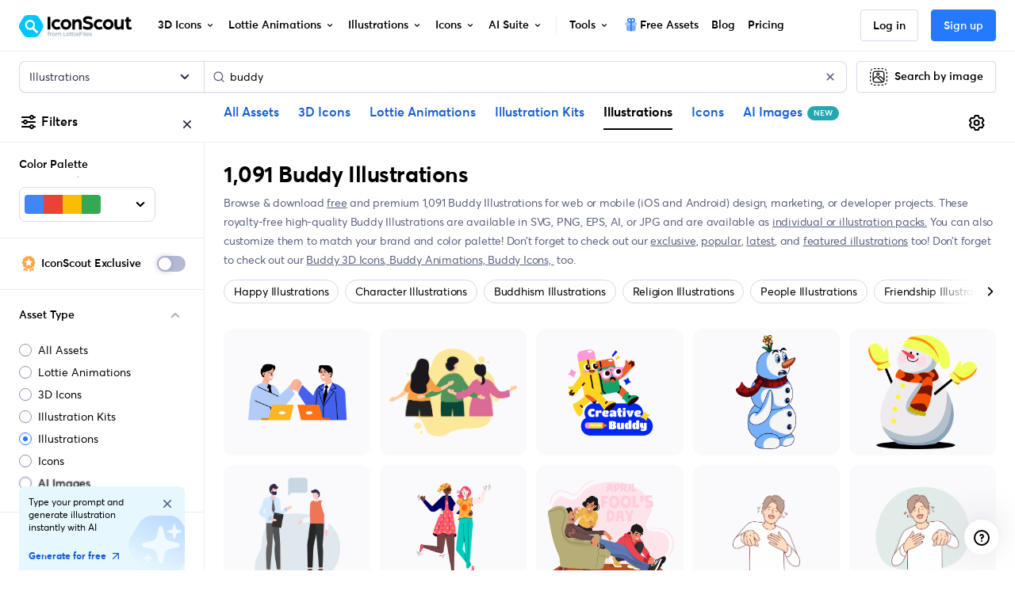

--- FILE ---
content_type: image/svg+xml
request_url: https://cdna.iconscout.com/img/clipboard-notes.4b02772.svg
body_size: -12
content:
<svg width="20" height="20" viewBox="0 0 20 20" fill="none" xmlns="http://www.w3.org/2000/svg">
<path d="M14.1663 3.33335H13.1791C12.8341 2.36529 11.9193 1.66791 10.833 1.66669H9.16634C8.08002 1.66791 7.1652 2.36529 6.8202 3.33335H5.83301C4.4529 3.33488 3.33453 4.45325 3.33301 5.83335V15.8334C3.33453 17.2135 4.4529 18.3318 5.83301 18.3334H14.1663C15.5464 18.3318 16.6648 17.2135 16.6663 15.8334V5.83335C16.6648 4.45325 15.5464 3.33488 14.1663 3.33335ZM7.49967 4.16669C7.50084 3.24668 8.24634 2.50119 9.16634 2.50002H10.833C11.753 2.50119 12.4985 3.24668 12.4997 4.16669V5.00002H7.49967V4.16669ZM15.833 15.8334C15.8318 16.7534 15.0863 17.4988 14.1663 17.5H5.83301C4.913 17.4988 4.16751 16.7534 4.16634 15.8334V5.83335C4.16751 4.91335 4.913 4.16786 5.83301 4.16669H6.66634V5.41669C6.66634 5.41648 6.66634 5.41684 6.66634 5.41669C6.66649 5.64664 6.85301 5.83351 7.08301 5.83335H12.9163C12.9161 5.83335 12.9165 5.83335 12.9163 5.83335C13.1463 5.8332 13.3332 5.64669 13.333 5.41669V4.16669H14.1663C15.0863 4.16786 15.8318 4.91335 15.833 5.83335V15.8334ZM11.2497 11.6667H7.08301C6.85291 11.6667 6.66634 11.8533 6.66634 12.0834C6.66634 12.3135 6.85291 12.5 7.08301 12.5H11.2497C11.4798 12.5 11.6663 12.3135 11.6663 12.0834C11.6663 11.8533 11.4798 11.6667 11.2497 11.6667ZM12.9163 8.33335H7.08301C6.85291 8.33335 6.66634 8.51992 6.66634 8.75002C6.66634 8.98012 6.85291 9.16669 7.08301 9.16669H12.9163C13.1464 9.16669 13.333 8.98012 13.333 8.75002C13.333 8.51992 13.1464 8.33335 12.9163 8.33335Z" fill="black"/>
</svg>


--- FILE ---
content_type: text/javascript
request_url: https://cdna.iconscout.com/34a697b.modern.js
body_size: 6487
content:
!function(e){function c(data){for(var c,d,n=data[0],o=data[1],l=data[2],i=0,h=[];i<n.length;i++)d=n[i],Object.prototype.hasOwnProperty.call(r,d)&&r[d]&&h.push(r[d][0]),r[d]=0;for(c in o)Object.prototype.hasOwnProperty.call(o,c)&&(e[c]=o[c]);for(v&&v(data);h.length;)h.shift()();return t.push.apply(t,l||[]),f()}function f(){for(var e,i=0;i<t.length;i++){for(var c=t[i],f=!0,d=1;d<c.length;d++){var o=c[d];0!==r[o]&&(f=!1)}f&&(t.splice(i--,1),e=n(n.s=c[0]))}return e}var d={},r={302:0},t=[];function n(c){if(d[c])return d[c].exports;var f=d[c]={i:c,l:!1,exports:{}};return e[c].call(f.exports,f,f.exports,n),f.l=!0,f.exports}n.e=function(e){var c=[],f=r[e];if(0!==f)if(f)c.push(f[2]);else{var d=new Promise((function(c,d){f=r[e]=[c,d]}));c.push(f[2]=d);var t,script=document.createElement("script");script.charset="utf-8",script.timeout=120,n.nc&&script.setAttribute("nonce",n.nc),script.src=function(e){return n.p+""+{0:"bc80813",1:"658e3fa",2:"e7ee9dc",3:"9a6bc8d",4:"0000c0e",5:"8a9a88a",6:"303be9b",7:"aa10218",8:"ec83189",9:"1b999b6",10:"92a8aca",11:"823ab40",12:"ec35906",13:"1b0a3c0",14:"7ea702b",15:"9d911ad",16:"16b884d",17:"8d57f7f",18:"046e84f",19:"7c6eb16",20:"5e0ced8",21:"fd1a370",22:"7a507f4",23:"d173ef7",24:"8dba0e0",25:"aa901c2",26:"5d2afc0",27:"3be65c5",28:"61b3980",29:"f04dbef",30:"5774fef",31:"878955a",32:"24c84b4",33:"f5595e6",34:"d8942ba",35:"d4723d9",36:"4a0180b",37:"2e7bf1b",38:"ba1a9cd",39:"0466cf8",40:"fd2deff",41:"99aa736",42:"1a3dd73",43:"0848160",44:"e083a1f",45:"f972230",46:"4daaaf7",47:"6cf115b",48:"a1a77e3",49:"e21c5b0",50:"b67016a",51:"0acf61d",52:"6db5f89",53:"8e2b155",54:"5577f20",55:"4944012",56:"a45af10",57:"2132522",58:"a1cea5e",59:"c2d73c6",60:"22e0677",61:"635030e",62:"87dc666",63:"2852baa",64:"4adf4be",65:"d2641f4",66:"17b162f",67:"75488d1",68:"68c01bc",69:"e405406",70:"ef9e322",71:"e195bb2",72:"d7bcb2b",73:"9e6139c",74:"0087ab9",75:"ad47344",76:"5cc60bb",77:"3953d1c",78:"e30268c",79:"d361506",80:"3205acc",81:"9780d08",82:"557c69f",83:"8a6e4b6",84:"442c610",85:"1325330",86:"c71a67a",87:"97e3a5b",88:"2bd495e",89:"4a60fe3",90:"1e92b0b",91:"c72a3a7",92:"3888e56",93:"9833dd7",94:"2642ef5",95:"d102508",96:"d6a3888",97:"e4916bf",98:"e7656ca",99:"b3cb6cc",100:"f166d9b",101:"b545353",102:"d245441",103:"97c2215",104:"e5499c9",105:"f61679a",106:"82f1ca4",107:"7565d2f",109:"309a1a8",110:"96a697d",112:"f424c83",113:"c15fcf2",114:"046696c",115:"86498c2",116:"0a7a2ce",117:"ad53187",118:"e48eab4",119:"59846dc",120:"1cc01f6",121:"2029308",122:"9ac2eea",123:"54bd9e4",124:"0150ce0",125:"2368508",126:"3802634",127:"bf75abb",128:"0736d93",129:"bf4abbd",130:"da29183",131:"802e876",132:"7a1bc62",133:"8dabee7",134:"c6112c2",135:"fcdc61f",136:"dc318fe",137:"3bf2693",138:"f4a695f",139:"1c3adc3",140:"8de26e6",141:"0871dee",142:"bb7a2f2",143:"46bce69",144:"8097b6d",145:"464b931",146:"ef85b11",147:"3e7b08a",148:"dead7b5",149:"36989e9",150:"f018edd",151:"feb64cd",152:"5effab2",153:"20530cb",154:"2a982b9",155:"7f788e5",156:"33ce190",157:"42e8550",158:"3ca977e",159:"787b96c",160:"85f808c",161:"9a85f2f",162:"de32d68",163:"ddb0e69",164:"64d9f7e",165:"b64f143",166:"cf3c5ba",167:"447abdf",168:"b485992",169:"a2ccec8",170:"cdf7618",171:"89480dd",172:"f48c5c5",173:"cac6efc",174:"8811ef5",175:"d537b43",176:"5215b7d",177:"2a82380",178:"eac6e01",179:"220565b",180:"f6e0d69",181:"1977bb9",182:"e82f935",183:"a8dc9a3",184:"20ea603",185:"475a261",186:"b6d897e",187:"614201d",188:"0369bf4",189:"f580d27",190:"f280891",191:"2ab4489",192:"d11577d",193:"1266509",194:"6408cc6",195:"da90995",196:"cddeae3",197:"a8677a7",198:"7613b87",199:"b57ccbd",200:"18a21a4",201:"6d6f5e4",202:"f2280d2",203:"65c9f29",204:"a19ac9c",205:"6b3d574",206:"3d7fb65",207:"79adef5",208:"b3791da",209:"9712c10",210:"9c438b1",211:"c740bb4",212:"c20e60d",213:"f36a813",214:"66aed7c",215:"2a61289",216:"41f4e55",217:"6dc4394",218:"baed094",219:"f513878",220:"4ca2095",221:"c1117d1",222:"8c38ef9",223:"df38622",224:"e4554cc",225:"f978244",226:"cd9fdc0",227:"91ffcf1",228:"11d1351",229:"814bc51",230:"e93381e",231:"eda6d18",232:"07f2ffc",233:"c222447",234:"8497bf8",235:"85c6826",236:"7489534",237:"bc844a7",238:"7709f24",239:"a48d512",240:"a81b27a",241:"ebf52b2",242:"f25d964",243:"a312fd6",244:"4483b38",245:"42b4188",246:"44641bf",247:"77f928c",248:"2cae4c8",249:"2d3b5ef",250:"6ac7a2e",251:"8df0e84",252:"e5abbd3",253:"3363345",254:"c7da197",255:"81805fb",256:"827c5d7",257:"1916c61",258:"f531025",259:"4240474",260:"ee92522",261:"543fdea",262:"c9307b9",263:"d41a693",264:"04bdf98",265:"41ffcef",266:"d6d28a7",267:"6a2cbea",268:"2d264cd",269:"5830d6a",270:"b231c9e",271:"eec9c1a",272:"feeb6ca",273:"ef8b66f",274:"57c3113",275:"306fe00",276:"c36a89d",277:"2754372",278:"3f1cb88",279:"52c16de",280:"16d1881",281:"132d6c3",282:"25c12b3",283:"2a39488",284:"12c124d",285:"9721b94",286:"043c0df",287:"4c2c285",288:"1fd8e90",289:"35092ef",290:"b7774b3",291:"7bc4f78",292:"5391d08",293:"bf82537",294:"240fb16",295:"54b37c4",296:"5327c31",297:"105ea24",298:"42ebaf9",299:"8ddcb9d",300:"2b19d63",301:"32613d3",303:"e0ad100",305:"66ea2fa",306:"c7645fd",307:"531ca8a",308:"ae3b479",309:"35b250b",310:"09c584f",311:"9c7c9d9",312:"f302171",313:"a6058c6",314:"64aae39",315:"bc328d4",316:"06fff1c",317:"7664473",318:"0875507",319:"c39b023",320:"8fb45e4",321:"ea4289d",322:"a68ea6f",323:"ed906c5",324:"6cfc8a3",325:"58d264d",326:"29598a9",327:"8048f9f",328:"8ba7f94",329:"73933d1",330:"9bb4c02",331:"d3cc532",332:"a808722",333:"ff9892a",334:"fe18e41",335:"5af5229",336:"42e5603",337:"1c1f4c9",338:"c8a839c",339:"f8aafb4",340:"f91f439",341:"fb949b7",342:"d536fc0",343:"bfb942b",344:"d85bd40",345:"cf33d24",346:"dcd27b6",347:"86e1497",348:"24b6810",349:"4e4dbc9",350:"c448455",351:"79cf5f8",352:"3cf26ca",353:"3b0a0d5",354:"2243f34",355:"e4149e4",356:"e577938",357:"cd89e69",358:"702c67a",359:"8d18a2c",360:"9209114",361:"08ddab6",362:"8b57461",363:"eec4504",364:"1284a66",365:"6b5921f",366:"e5be617",367:"769706d",368:"971f6d0",369:"7101909",370:"66c4edf",371:"6b61378",372:"3b153ea",373:"3e6688f",374:"8593e05",375:"8bc287d",376:"3f3fc4d",377:"19be0e6",378:"b5038a2",379:"d5a584f",380:"0b27ece",381:"7af8583",382:"3cb2cbd",383:"4ca902b",384:"7df0840",385:"4d94348",386:"f137b39",387:"b4d4189",388:"f4da937",389:"07ff170",390:"b9cef22",391:"fa0c8ab",392:"7336eb4",393:"5fbe751",394:"6bc486e",395:"33f4615",396:"b7a3b47",397:"0c658ea",398:"4724498",399:"b48359e",400:"1cc37f1",401:"a94f351",402:"10e6dfb",403:"72c6754",404:"6cdcb60",405:"e8d01a6",406:"2641bb7",407:"d44fa85",408:"dfabef0",409:"97d6ce9",410:"c22e6da",411:"47bf88f",412:"f4677fb",413:"36a78de",414:"389c6da",415:"3efbefc",416:"96c9a68",417:"495b76d",418:"e399cdd",419:"6abdb4a",420:"bb20f8e",421:"ba94f1d",422:"8b79291",423:"0db733b",424:"b13747b",425:"dc8a89a",426:"68fe8e7",427:"fcf36a2",428:"2b5a30a",429:"244e2f0",430:"39f8d60",431:"f33cbc6",432:"08389a4",433:"311f759",434:"2d3bbe4",435:"c810b3c",436:"09ae287",437:"23849a0",438:"b52f751",439:"7f893bf",440:"11ccc39",441:"97f83e7",442:"e7f444d",443:"f33e60d",444:"d93de36",445:"400b336",446:"49839d1",447:"61f6372",448:"27df49a",449:"5ca2161",450:"16d31cc",451:"34cccb7",452:"55f1fc4",453:"78077e2",454:"3bd5d3a",455:"8b13f48",456:"b590cc6",457:"d60a34f",458:"07a5dcf",459:"6c0a91c",460:"06fd1ab",461:"bb17aec",462:"9c3435f",463:"931a175",464:"65d4cee",465:"1009cb6",466:"789dd53",467:"aacca03",468:"a75e45f",469:"6660cac",470:"3d7fbaa",471:"91a76cb",472:"309a6bf",473:"423fc58",474:"1fada58",475:"8732a19",476:"6a67427",477:"f0fbbf1",478:"4d495d8",479:"5099928",480:"e772e1e",481:"487c314",482:"7192a2a",483:"ccba3e9",484:"3256786",485:"5da5d4c",486:"6e5e22b",487:"56b71d8",488:"26fe6c1",489:"375d559",490:"4f8de34",491:"a13809d",492:"bdc6d20",493:"5607265",494:"83d27a7",495:"07cde25",496:"2204226",497:"f2e2638",498:"937bc9e",499:"a211e2a",500:"f898081",501:"4eea891",502:"af55761",503:"f29a05e",504:"f30510a",505:"eb90e39",506:"cad351f",507:"f059fa3",508:"b1e4f0f",509:"f62e69a",510:"30e525e",511:"ee2ee4b",512:"c189c85",513:"b1218ef",514:"d3d292c",515:"2b7357e",516:"af08603",517:"a6a3298",518:"44a9ab1",519:"edb8c16",520:"3067448",521:"2789926",522:"d812287",523:"c9e17bb",524:"0e5f210",525:"9b6bf72",526:"2006dd9",527:"664d780",528:"e96be0f",529:"f359be7",530:"913bc99",531:"08e44ed",532:"e91a797",533:"6356a65",534:"8e95877",535:"aa02d24",536:"32e51a1",537:"a9ae12c",538:"9fc9916",539:"3299c58",540:"3484579",541:"6fc34c7",542:"7208af7",543:"671a517",544:"0c0815b",545:"01ad086",546:"63f89ba",547:"a8f5cff",548:"b7fb0c7",549:"d22f2ff",550:"5bc658a",551:"edbfe71",552:"06338c7",553:"fa84ce2",554:"165ddc2",555:"1507510",556:"b21ad79",557:"61784bc",558:"108c3eb",559:"888a82d",560:"5878c16",561:"01876bd",562:"8b566f7",563:"c6f7132",564:"2a604b6",565:"78c074e",566:"aa253d8",567:"ea2cb74",568:"c128b1e",569:"a27cb89",570:"7b530be",571:"42f7ff7",572:"1be8277",573:"3d473c9",574:"92d88c5",575:"e8eb6bb",576:"43b7c0f",577:"ac85e39",578:"ef4f7bb",579:"0a790b3",580:"7a3198c",581:"688668d",582:"f4d2b2b",583:"db38746",584:"8a408ac",585:"df26a39",586:"a791c25",587:"f4d1185",588:"2bdcacb",589:"c54ebc3",590:"a8c9648",591:"d87bac5",592:"465f957",593:"47546fa",594:"fc06238",595:"166b99a",596:"fcadcef",597:"9bf3edc",598:"743cf85",599:"21717b4",600:"579b547",601:"584eacf",602:"98f0cce",603:"ff5cee9",604:"5990d04",605:"06e68d7",606:"9d77237",607:"951cfdd",608:"baba998",609:"4b88480",610:"4acdd10",611:"3a20d34",612:"ed169c9",613:"6c782c0",614:"f3234c2",615:"28b2d9f",616:"f567701",617:"56843d9",618:"61d5c9d",619:"aa661b3",620:"ae0f88a",621:"a637b6e",622:"dd24848",623:"5f51a44",624:"68a60e4",625:"d51b658",626:"e215275",627:"6613be5",628:"a08ce85",629:"7468893",630:"6b43a57",631:"ecef833",632:"d86b98f",633:"d9ee13d",634:"0e616a1",635:"ce47b91",636:"727701c",637:"f1e9cc0",638:"b038e1b",639:"92553af",640:"d1f952a",641:"fffc2cb",642:"3c40251",643:"c62abbe",644:"8a73e4d",645:"d57f5dc",646:"3fb0e72",647:"06d1852",648:"713044f",649:"0a1b193",650:"fd110ea",651:"d6d5aeb",652:"d646196",653:"1efe857",654:"a7e3d6f",655:"186c23e",656:"ce9caeb",657:"fae94ed",658:"9ddc05a",659:"713be13",660:"85ecf8b",661:"60e3111",662:"1d55f4b",663:"b99d932",664:"1e610aa",665:"e50fd56",666:"0a83168",667:"e81c439",668:"b6e8f23",669:"dde1f6a",670:"47b43a4",671:"c230d0f",672:"bb4a70a",673:"20a30e3",674:"474e58d",675:"3545570",676:"3f9244d",677:"5346283",678:"dda3d55",679:"c38075c",680:"d22dcf0",681:"0476624",682:"8b6370e",683:"4e12cd4",684:"e9c37c0",685:"32585ff",686:"68da1d9",687:"8629897",688:"9f3c5b3",689:"65cd936",690:"6d318d8",691:"69578d5",692:"be842cf",693:"f36999d",694:"8bff5e2",695:"dc1f36f",696:"b719204",697:"ce63afb",698:"f363ab7",699:"39ad573",700:"0b1a761",701:"08adb2b",702:"bb32075",703:"8959ae5",704:"a8b750b",705:"3704150",706:"f2d334d",707:"e5a4876",708:"b24fca0",709:"c79fa95",710:"d3a7dfd",711:"719735e",712:"f02d77b",713:"d1c3c88",714:"ade8516",715:"6122e1b",716:"8e498c2",717:"ba49b36",718:"fc6db56",719:"01331ce",720:"dfc4158",721:"10a7858",722:"a532a58",723:"3d1f8f3",724:"eec2af5",725:"18a50d7",726:"dc02593",727:"c0c7de0",728:"429b0b3",729:"cb9fbef",730:"1a1a72c",731:"b7c575e",732:"d3cbf74",733:"10cf591",734:"2a330c4",735:"34056c3",736:"82acab4",737:"5fecd7a",738:"80f71f3",739:"b8dd4db",740:"5217379",741:"a9e58e4",742:"97ba13d",743:"c05b047",744:"39adb26",745:"53b04e1",746:"a44b81d",747:"8fa39ad",748:"e03a20d",749:"78323a0",750:"a37eb6d",751:"fc5055e",752:"00d27af",753:"565763e",754:"e8f080a",755:"a671d09",756:"a93b28c",757:"f2a2b83",758:"2921496",759:"1a65ad9",760:"26b8f45",761:"6216829",762:"8816b06",763:"0822650",764:"2d313f5",765:"c7a40ab",766:"a82c5a9",767:"ee0cf81",768:"6674bcd",769:"489bbe4",770:"a5f7057",771:"499e7c5",772:"8aae734",773:"706b38e",774:"1b0f4b3",775:"7579977",776:"3504df3",777:"d5aa97e",778:"db3d575",779:"bcb9fae",780:"a9ea884",781:"1669681",782:"b18c694",783:"f02f23b",784:"e0c0f4c",785:"a80b0e9",786:"aba30d9",787:"441a686",788:"1865713",789:"95560ec",790:"7f06c60",791:"968fad8",792:"7d49dc1",793:"b541686",794:"2d1b37a",795:"dbb15d8",796:"585ef8f",797:"04a6590",798:"13c84fc",799:"63d6519"}[e]+".modern.js"}(e);var o=new Error;t=function(c){script.onerror=script.onload=null,clearTimeout(l);var f=r[e];if(0!==f){if(f){var d=c&&("load"===c.type?"missing":c.type),t=c&&c.target&&c.target.src;o.message="Loading chunk "+e+" failed.\n("+d+": "+t+")",o.name="ChunkLoadError",o.type=d,o.request=t,f[1](o)}r[e]=void 0}};var l=setTimeout((function(){t({type:"timeout",target:script})}),12e4);script.onerror=script.onload=t,document.head.appendChild(script)}return Promise.all(c)},n.m=e,n.c=d,n.d=function(e,c,f){n.o(e,c)||Object.defineProperty(e,c,{enumerable:!0,get:f})},n.r=function(e){"undefined"!=typeof Symbol&&Symbol.toStringTag&&Object.defineProperty(e,Symbol.toStringTag,{value:"Module"}),Object.defineProperty(e,"__esModule",{value:!0})},n.t=function(e,c){if(1&c&&(e=n(e)),8&c)return e;if(4&c&&"object"==typeof e&&e&&e.__esModule)return e;var f=Object.create(null);if(n.r(f),Object.defineProperty(f,"default",{enumerable:!0,value:e}),2&c&&"string"!=typeof e)for(var d in e)n.d(f,d,function(c){return e[c]}.bind(null,d));return f},n.n=function(e){var c=e&&e.__esModule?function(){return e.default}:function(){return e};return n.d(c,"a",c),c},n.o=function(object,e){return Object.prototype.hasOwnProperty.call(object,e)},n.p="https://cdna.iconscout.com/",n.oe=function(e){throw console.error(e),e};var o=window.webpackJsonp=window.webpackJsonp||[],l=o.push.bind(o);o.push=c,o=o.slice();for(var i=0;i<o.length;i++)c(o[i]);var v=l;f()}([]);


--- FILE ---
content_type: image/svg+xml
request_url: https://cdna.iconscout.com/img/reverse-image-search.aa3484a.svg
body_size: 1469
content:
<svg width="48" height="48" viewBox="0 0 48 48" fill="none" xmlns="http://www.w3.org/2000/svg">
<path fill-rule="evenodd" clip-rule="evenodd" d="M8.94409 16.4245C8.94409 12.293 12.2933 8.94385 16.4247 8.94385H31.5754C35.7068 8.94385 39.056 12.293 39.056 16.4245V31.5751C39.056 35.7066 35.7068 39.0558 31.5754 39.0558H16.4247C12.2933 39.0558 8.94409 35.7066 8.94409 31.5751V16.4245ZM16.4247 11.2796C13.5833 11.2796 11.2798 13.583 11.2798 16.4245V31.5751C11.2798 34.4166 13.5833 36.72 16.4247 36.72H31.5754C34.4168 36.72 36.7203 34.4166 36.7203 31.5751V16.4245C36.7203 13.583 34.4168 11.2796 31.5754 11.2796H16.4247Z" fill="black"/>
<path fill-rule="evenodd" clip-rule="evenodd" d="M21.0435 3.16786C21.0435 2.52287 21.5664 2 22.2114 2H25.7886C26.4336 2 26.9565 2.52287 26.9565 3.16786C26.9565 3.81285 26.4336 4.33572 25.7886 4.33572H22.2114C21.5664 4.33572 21.0435 3.81285 21.0435 3.16786ZM8.04533 4.54301C8.43834 5.05443 8.34235 5.78763 7.83092 6.18064C7.2117 6.65649 6.65649 7.21169 6.18064 7.83092C5.78763 8.34235 5.05443 8.43834 4.54301 8.04533C4.03158 7.65232 3.93559 6.91913 4.3286 6.4077C4.92815 5.62751 5.62751 4.92814 6.4077 4.3286C6.91913 3.93558 7.65232 4.03158 8.04533 4.54301ZM39.9547 4.54301C40.3477 4.03158 41.0809 3.93559 41.5923 4.3286C42.3725 4.92815 43.0719 5.62751 43.6714 6.4077C44.0644 6.91913 43.9684 7.65232 43.457 8.04533C42.9456 8.43834 42.2124 8.34235 41.8194 7.83092C41.3435 7.2117 40.7883 6.65649 40.1691 6.18064C39.6577 5.78763 39.5617 5.05443 39.9547 4.54301ZM44.8321 21.0435C45.4771 21.0435 46 21.5664 46 22.2114V25.7886C46 26.4336 45.4771 26.9565 44.8321 26.9565C44.1871 26.9565 43.6643 26.4336 43.6643 25.7886V22.2114C43.6643 21.5664 44.1871 21.0435 44.8321 21.0435ZM3.16786 21.0435C3.81285 21.0435 4.33572 21.5664 4.33572 22.2114V25.7886C4.33572 26.4336 3.81285 26.9565 3.16786 26.9565C2.52287 26.9565 2 26.4336 2 25.7886V22.2114C2 21.5664 2.52287 21.0435 3.16786 21.0435ZM4.54301 39.9547C5.05443 39.5617 5.78763 39.6577 6.18064 40.1691C6.65649 40.7883 7.21169 41.3435 7.83092 41.8194C8.34235 42.2124 8.43834 42.9456 8.04533 43.457C7.65232 43.9684 6.91913 44.0644 6.4077 43.6714C5.62751 43.0719 4.92814 42.3725 4.3286 41.5923C3.93558 41.0809 4.03158 40.3477 4.54301 39.9547ZM43.457 39.9547C43.9684 40.3477 44.0644 41.0809 43.6714 41.5923C43.0719 42.3725 42.3725 43.0719 41.5923 43.6714C41.0809 44.0644 40.3477 43.9684 39.9547 43.457C39.5617 42.9456 39.6577 42.2124 40.1691 41.8194C40.7883 41.3435 41.3435 40.7883 41.8194 40.1691C42.2124 39.6577 42.9456 39.5617 43.457 39.9547ZM21.0435 44.8321C21.0435 44.1871 21.5664 43.6643 22.2114 43.6643H25.7886C26.4336 43.6643 26.9565 44.1871 26.9565 44.8321C26.9565 45.4771 26.4336 46 25.7886 46H22.2114C21.5664 46 21.0435 45.4771 21.0435 44.8321Z" fill="black"/>
<path fill-rule="evenodd" clip-rule="evenodd" d="M16.8769 21.9114C17.3096 21.4787 18.0029 21.4534 18.466 21.8533L34.5482 35.7414C35.0363 36.163 35.0903 36.9004 34.6688 37.3886C34.2472 37.8768 33.5097 37.9308 33.0216 37.5092L17.761 24.3306L11.2534 30.8381C10.7973 31.2942 10.0579 31.2942 9.60182 30.8381C9.14575 30.382 9.14575 29.6426 9.60183 29.1865L16.8769 21.9114Z" fill="black"/>
<path fill-rule="evenodd" clip-rule="evenodd" d="M27.0661 21.8755C27.5055 21.4736 28.1768 21.4666 28.6244 21.8591L38.3428 30.3814C38.8277 30.8066 38.8761 31.5445 38.4508 32.0294C38.0256 32.5144 37.2877 32.5628 36.8028 32.1375L27.8709 24.3049L24.1573 27.7022C23.6814 28.1375 22.9427 28.1047 22.5074 27.6288C22.072 27.1529 22.1049 26.4142 22.5808 25.9788L27.0661 21.8755Z" fill="black"/>
<path fill-rule="evenodd" clip-rule="evenodd" d="M22.4219 19.0446C21.498 19.0446 20.7491 18.2957 20.7491 17.3718C20.7491 16.4479 21.498 15.6989 22.4219 15.6989C23.3458 15.6989 24.0948 16.4479 24.0948 17.3718C24.0948 18.2957 23.3458 19.0446 22.4219 19.0446ZM18.4133 17.3718C18.4133 19.5857 20.208 21.3804 22.4219 21.3804C24.6358 21.3804 26.4305 19.5857 26.4305 17.3718C26.4305 15.1579 24.6358 13.3632 22.4219 13.3632C20.208 13.3632 18.4133 15.1579 18.4133 17.3718Z" fill="black"/>
<path d="M44.8321 30.3154C45.4771 30.3154 46 30.8383 46 31.4833V33.2719C46 33.7697 45.9677 34.2605 45.9048 34.7422C45.8214 35.3818 45.2353 35.8326 44.5957 35.7492C43.9561 35.6657 43.5053 35.0796 43.5887 34.4401C43.6385 34.0583 43.6643 33.6684 43.6643 33.2719V31.4833C43.6643 30.8383 44.1871 30.3154 44.8321 30.3154Z" fill="black"/>
<path d="M3.16786 30.3154C3.81285 30.3154 4.33572 30.8383 4.33572 31.4833V33.2719C4.33572 33.6684 4.36148 34.0583 4.41129 34.4401C4.49471 35.0796 4.04387 35.6657 3.40429 35.7492C2.76472 35.8326 2.17861 35.3818 2.09518 34.7422C2.03235 34.2605 2 33.7697 2 33.2719V31.4833C2 30.8383 2.52287 30.3154 3.16786 30.3154Z" fill="black"/>
<path d="M3.40429 11.5251C4.04387 11.6085 4.49471 12.1946 4.41129 12.8342C4.36148 13.216 4.33572 13.6059 4.33572 14.0023V15.791C4.33572 16.436 3.81285 16.9588 3.16786 16.9588C2.52287 16.9588 2 16.436 2 15.791V14.0023C2 13.5046 2.03235 13.0138 2.09518 12.5321C2.17861 11.8925 2.76472 11.4417 3.40429 11.5251Z" fill="black"/>
<path d="M44.5957 11.5251C45.2353 11.4417 45.8214 11.8925 45.9048 12.5321C45.9677 13.0138 46 13.5046 46 14.0023V15.791C46 16.436 45.4771 16.9588 44.8321 16.9588C44.1871 16.9588 43.6643 16.436 43.6643 15.791V14.0023C43.6643 13.6059 43.6385 13.216 43.5887 12.8342C43.5053 12.1946 43.9561 11.6085 44.5957 11.5251Z" fill="black"/>
<path d="M36.2306 44.5955C36.314 45.2351 35.8632 45.8212 35.2236 45.9047C34.7419 45.9675 34.2511 45.9998 33.7534 45.9998H31.9647C31.3197 45.9998 30.7969 45.477 30.7969 44.832C30.7969 44.187 31.3197 43.6641 31.9647 43.6641H33.7534C34.1498 43.6641 34.5397 43.6384 34.9215 43.5886C35.5611 43.5051 36.1472 43.956 36.2306 44.5955Z" fill="black"/>
<path d="M30.7969 3.16786C30.7969 2.52287 31.3197 2 31.9647 2H33.7534C34.2511 2 34.7419 2.03235 35.2236 2.09518C35.8632 2.17861 36.314 2.76472 36.2306 3.40429C36.1472 4.04387 35.5611 4.49471 34.9215 4.41129C34.5397 4.36148 34.1498 4.33572 33.7534 4.33572H31.9647C31.3197 4.33572 30.7969 3.81285 30.7969 3.16786Z" fill="black"/>
<path d="M11.6135 44.5955C11.6969 43.956 12.283 43.5051 12.9226 43.5886C13.3044 43.6384 13.6942 43.6641 14.0907 43.6641H15.8793C16.5243 43.6641 17.0472 44.187 17.0472 44.832C17.0472 45.477 16.5243 45.9998 15.8793 45.9998H14.0907C13.593 45.9998 13.1022 45.9675 12.6205 45.9047C11.9809 45.8212 11.53 45.2351 11.6135 44.5955Z" fill="black"/>
<path d="M14.0907 4.33572C13.6942 4.33572 13.3044 4.36148 12.9226 4.41129C12.283 4.49471 11.6969 4.04387 11.6135 3.40429C11.53 2.76472 11.9809 2.17861 12.6205 2.09518C13.1022 2.03235 13.593 2 14.0907 2H15.8793C16.5243 2 17.0472 2.52287 17.0472 3.16786C17.0472 3.81285 16.5243 4.33572 15.8793 4.33572H14.0907Z" fill="black"/>
</svg>
